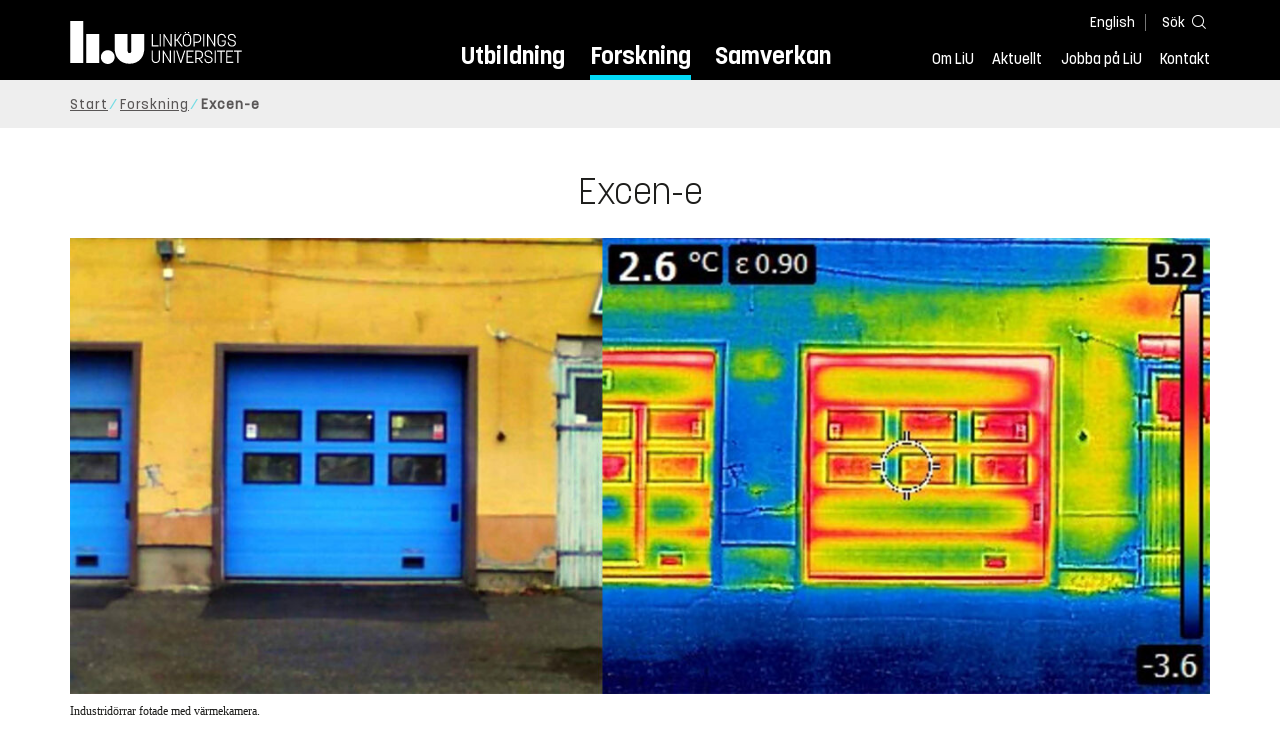

--- FILE ---
content_type: text/html; charset=utf-8
request_url: https://liu.se/forskning/excen-e
body_size: 11309
content:

<!DOCTYPE HTML>
<html lang="sv-SE">
<head data-itemurl="https://liu.se/forskning/excen-e" >
    
    <meta charset="utf-8">
    <meta http-equiv="X-UA-Compatible" content="IE=edge">
    <meta name="viewport" content="width=device-width, initial-scale=1">
    <link rel="icon" href="/favicon.ico">

    <link rel="stylesheet" type="text/css" href="/dist/global/styles/style.min.css?v=20251216145037">
    <link rel="stylesheet" type="text/css" href="/dist/global/styles/cookieconsent-v3.0.0-min.css">
    <link rel="stylesheet" href="https://mfstatic.com/css/mediaflowplayer.min.css" />
    <link rel="preload" href="/dist/global/images/ajax-loader.gif" as="image">
    <link rel="preload" href="/dist/global/fonts/fontawesome/fa-solid-900.woff2?v=6.1.2" as="font" type="font/woff" crossOrigin="anonymous" />
    <link rel="preload" href="/dist/global/fonts/fontawesome/fa-brands-400.woff2?v=6.1.2" as="font" type="font/woff" crossOrigin="anonymous" />
    <link rel="preload" href="/dist/global/fonts/korolevliu/korolevliu_light-webfont.woff2" as="font" type="font/woff2" crossOrigin="anonymous" />
    <link rel="preload" href="/dist/global/fonts/korolevliu/korolevliu_bold-webfont.woff2" as="font" type="font/woff2" crossOrigin="anonymous" />
    <link rel="preload" href="/dist/global/fonts/black-tie/regular/blacktie-regular-webfont.woff2?v=1.0.0" as="font" type="font/woff2" crossOrigin="anonymous" />
    <link rel="preload" href="/dist/global/fonts/korolevliu/korolevliu_medium-webfont.woff2" as="font" type="font/woff2" crossOrigin="anonymous" />
    <link rel="canonical" href="https://liu.se/forskning/excen-e" />
    <script src="https://mfstatic.com/js/mediaflowplayer.min.js" crossorigin="anonymous"></script>

            <meta property="og:url" content="https://liu.se/forskning/excen-e" />
        <meta property="og:type" content="article" />
        <meta property="og:title" content="Excen-e" />
        <meta property="og:description" content="Sverige har &#229;tagit sig att minska utsl&#228;ppen av v&#228;xthusgaser och &#246;ka andelen f&#246;rnybar energi. Projektet syftar till att hj&#228;lpa svenska industrif&#246;retag att fatta b&#228;ttre beslut kring energieffektivisering." />
        <meta property="og:image" content="https://liu.se/dfsmedia/dd35e243dfb7406993c1815aaf88a675/47061-50065/iei-excene-forskningsprojekt?as=1&amp;w=640&amp;h=360&amp;cr=1&amp;crw=640&amp;crh=360&amp;bc=%23ffffff" />
        <title>Excen-e - Link&#246;pings universitet</title>
        <meta name="description" content="Sverige har &#229;tagit sig att minska utsl&#228;ppen av v&#228;xthusgaser och &#246;ka andelen f&#246;rnybar energi. Projektet syftar till att hj&#228;lpa svenska industrif&#246;retag att fatta b&#228;ttre beslut kring energieffektivisering." />
        <meta name="robots" content="follow, index" />
            <link rel="alternate" href="https://liu.se/forskning/excen-e" hreflang="sv-SE" />


    <link rel="preload" href="/dist/global/images/logo-main.svg" as="image">

<!-- Our used-to-be-inline-script -->
<script src="https://liu.se/mall20/script/site-liu.js" type="text/plain" data-category="analytics" async></script>
<!-- plausible -->
<script src="https://webstatistics.liu.se/js/script.js" type="text/plain" data-category="analytics" defer data-domain="liu.se"></script>

<!-- RSS US#36359 -->
<link rel="alternate" href="https://liu.se/rss/liu-jobs-sv.rss" type="application/rss+xml" title="Lediga jobb" />
<link rel="alternate" href="https://liu.se/rss/liu-jobs-en.rss" type="application/rss+xml" title="Vacancies" />
    <noscript><link rel="stylesheet" type="text/css" href="/dist/global/styles/noscript.min.css?v=20251216145037"></noscript>
</head>
<body class="researchactivity ">




<header class="site-header
        
        "
        data-component="header">
    <button id="skip-link" class="primary skip-link">Till inneh&#229;llet</button>

    <div class="site-header__global js-site-header">
        
        <div class="site-header-outer">
            <div class="site-header__top-nav-section">
                <!--Search-->
                <div class="language-and-search">
                    <div class="language-chooser">
                                 <ul>
             <li class="nav__item" lang="en">
                 <a class="nav__link language-name" href="https://liu.se/en">
                     English
                 </a>
             </li>
         </ul>

                    </div>
                    <button class="button site-header__toggle-button search-symbol open-search-field" tabindex="0"
                            aria-expanded="false" aria-hidden="false" aria-controls="top-area-searchfield"
                            aria-label="S&#246;k">
                        <span class="search-label">S&#246;k</span>
                    </button>
                </div>
                
    <div class="search--header" data-component="search-suggestions" aria-hidden="true">
        <div class="search-content">
            <form class="search-form"
                  role="search" method="get"
                  action="/sok"
                  data-searchurl="/sok"
                  data-completer="/api/search/SearchSuggestions"
                  data-service="/api/search/SearchSuggestions">
                <label class="search__label" for="top-area-searchfield">S&#246;k p&#229; liu.se</label>
                <input class="search__input search-suggestion-input" id="top-area-searchfield" name="q" type="text"
                       placeholder="S&#246;k p&#229; liu.se" autocomplete="off" data-suggestion=".search--header" />

                <button class="search__c2a--submit" type="submit" value="S&#246;k" aria-label="S&#246;k"></button>
            </form>
            <button class="close-searchfield hide-when-no-javascript" aria-label="St&#228;ng s&#246;kruta"></button>
        </div>
        <div class="search--header--suggestions search-suggestion" aria-live="polite"></div>
    </div>

                <button class="hide-when-no-javascript hamburger js-toggle-sidepanel" id="header-button-menu"
                        aria-expanded="false" aria-controls="site-side-panel" tabindex="0"
                        aria-label="Meny">
                    <span class="line"></span>
                    <span class="line"></span>
                    <span class="line"></span>
                    <span class="hidden-label">Meny</span>
                </button>
                
        <!--PrimaryNavigationMenu -->
        <nav class="nav nav--main" aria-label="Huvudmeny">
            <ul>
                    <li class="nav__item">
                        <a class="nav__link " href="https://liu.se/utbildning">Utbildning</a>
                        <span class="expander"></span>
                    </li>
                    <li class="nav__item">
                        <a class="nav__link subitem" href="https://liu.se/forskning">Forskning</a>
                        <span class="expander"></span>
                    </li>
                    <li class="nav__item">
                        <a class="nav__link " href="https://liu.se/samverkan">Samverkan</a>
                        <span class="expander"></span>
                    </li>
            </ul>
        </nav>

                <a href="https://liu.se/" class="logo--top" title="Hem">
                    <span class="sr-only">Hem</span>
                </a>
                        <!--PrimaryServiceMenu -->
        <nav class="nav nav--extra" aria-label="Verktygsmeny">
            <ul>
                <li class="nav__item">
                    <a class="nav__link  " href="https://liu.se/om-liu">Om LiU</a>
                    <span class="expander"></span>
                </li>
                <li class="nav__item">
                    <a class="nav__link  " href="https://liu.se/nyheter">Aktuellt</a>
                    <span class="expander"></span>
                </li>
                <li class="nav__item">
                    <a class="nav__link  " href="https://liu.se/jobba-pa-liu">Jobba p&#229; LiU</a>
                    <span class="expander"></span>
                </li>
                <li class="nav__item">
                    <a class="nav__link  " href="https://liu.se/kontakta-liu">Kontakt</a>
                    <span class="expander"></span>
                </li>
            </ul>
        </nav>


            </div>
            <!-- Secondary -->
            
                <aside class="aside-header js-aside-header" id="site-side-panel"
           tabindex="-1" aria-hidden="true">
        <nav aria-label="Sidomeny">
                <ul class="nav-list nav-list language-chooser">
                    <li>
                        <a href="https://liu.se/en" class="nav__item__divided">
                            <div class="text">English</div>
                            <div class="button nav__link bt-long-arrow-right"></div>
                        </a>
                    </li>
                </ul>
                            <ul class="nav-list nav-list--big nav-list--accordion">
                        <li class="  " aria-expanded="false" data-component="accordion">
                            <div class="nav__item__divided ">
                                    <a class="" href="https://liu.se/utbildning">Utbildning</a>
                                                                    <button class="nav__link--col-trigger nav__link hide-when-no-javascript
                                            js-accordion-head "
                                            aria-expanded="false"
                                            aria-controls="baf21a0f-4ceb-4cdd-a7a6-8a7cc74179ff"
                                            aria-label="&#214;ppna"></button>
                            </div>
                                <ul id="baf21a0f-4ceb-4cdd-a7a6-8a7cc74179ff" class="nav-list nav-list--small toggle-content"
                                    aria-hidden="true">
                                        <li>
                                                <a class="" href="https://liu.se/utbildning/anmalan-och-antagning">Anm&#228;lan</a>
                                                                                    </li>
                                        <li>
                                                <a class="" href="https://liu.se/utbildning/antagen">Antagen</a>
                                                                                    </li>
                                        <li>
                                                <a class="" href="https://liu.se/utbildning/studera-pa-universitet">Studera p&#229; universitet</a>
                                                                                    </li>
                                        <li>
                                                <a class="" href="https://liu.se/utbildning/livet-som-student">Livet som student</a>
                                                                                    </li>
                                        <li>
                                                <a class="" href="https://liu.se/utbildning/karriar">Livet efter studierna</a>
                                                                                    </li>
                                        <li>
                                                <a class="" href="https://liu.se/utbildning/kompetensutveckling">Kompetensutveckling</a>
                                                                                    </li>
                                        <li>
                                                <a class="" href="https://liu.se/utbildning/kontakt">M&#246;t oss</a>
                                                                                    </li>
                                </ul>
                        </li>
                        <li class="  " aria-expanded="false" data-component="accordion">
                            <div class="nav__item__divided ">
                                    <a class="subitem" href="https://liu.se/forskning">Forskning</a>
                                                                    <button class="nav__link--col-trigger nav__link hide-when-no-javascript
                                            js-accordion-head ev-click-toggled"
                                            aria-expanded="true"
                                            aria-controls="37ba5284-97e5-47bc-8c37-4834b4850e4c"
                                            aria-label="&#214;ppna"></button>
                            </div>
                                <ul id="37ba5284-97e5-47bc-8c37-4834b4850e4c" class="nav-list nav-list--small toggle-content"
                                    aria-hidden="false">
                                        <li>
                                                <a class="" href="https://liu.se/forskning/forskarutbildning">Forskarutbildning</a>
                                                                                    </li>
                                        <li>
                                                <a class="" href="https://liu.se/forskning/disputationer">Disputationer</a>
                                                                                    </li>
                                        <li>
                                                <a class="" href="https://liu.se/forskning/forutsattningar-for-forskning">F&#246;ruts&#228;ttningar f&#246;r forskning</a>
                                                                                    </li>
                                        <li>
                                                <a class="" href="https://liu.se/forskning/publikationer">Publikationer</a>
                                                                                    </li>
                                        <li>
                                                <a class="" href="https://liu.se/forskning/kontakt">Kontakt</a>
                                                                                    </li>
                                </ul>
                        </li>
                        <li class="  " aria-expanded="false" data-component="accordion">
                            <div class="nav__item__divided ">
                                    <a class="" href="https://liu.se/samverkan">Samverkan</a>
                                                                    <button class="nav__link--col-trigger nav__link hide-when-no-javascript
                                            js-accordion-head "
                                            aria-expanded="false"
                                            aria-controls="8d0e003b-353f-437b-87ed-f05c43846db9"
                                            aria-label="&#214;ppna"></button>
                            </div>
                                <ul id="8d0e003b-353f-437b-87ed-f05c43846db9" class="nav-list nav-list--small toggle-content"
                                    aria-hidden="true">
                                        <li>
                                                <a class="" href="https://liu.se/samverkan/foretag-och-organisation">F&#246;retag och organisation</a>
                                                                                    </li>
                                        <li>
                                                <a class="" href="https://liu.se/samverkan/skolsamverkan">Skolsamverkan</a>
                                                                                    </li>
                                        <li>
                                                <a class="" href="https://liu.se/samverkan/eciu">ECIU N&#228;tverk</a>
                                                                                    </li>
                                        <li>
                                                <a class="" href="https://liu.se/samverkan/alumni">Alumni</a>
                                                                                    </li>
                                        <li>
                                                <a class="" href="https://liu.se/samverkan/stod-liu">St&#246;d LiU</a>
                                                                                    </li>
                                </ul>
                        </li>
                        <li class="  " aria-expanded="false" data-component="accordion">
                            <div class="nav__item__divided ">
                                    <a class="" href="https://liu.se/om-liu">Om LiU</a>
                                                                    <button class="nav__link--col-trigger nav__link hide-when-no-javascript
                                            js-accordion-head "
                                            aria-expanded="false"
                                            aria-controls="49043c1d-5a1f-4f1f-a31f-f3cdbcaca46a"
                                            aria-label="&#214;ppna"></button>
                            </div>
                                <ul id="49043c1d-5a1f-4f1f-a31f-f3cdbcaca46a" class="nav-list nav-list--small toggle-content"
                                    aria-hidden="true">
                                        <li>
                                                <a class="" href="https://liu.se/om-liu/organisation">Organisation</a>
                                                                                    </li>
                                        <li>
                                                <a class="" href="https://liu.se/om-liu/vision-och-strategi">Vision och strategi</a>
                                                                                    </li>
                                        <li>
                                                <a class="" href="https://liu.se/om-liu/berattelser-fran-liu">Ber&#228;ttelser fr&#229;n LiU</a>
                                                                                    </li>
                                        <li>
                                                <a class="" href="https://liu.se/om-liu/miljo-och-hallbarhet">Milj&#246; och h&#229;llbarhet</a>
                                                                                    </li>
                                        <li>
                                                <a class="" href="https://liu.se/om-liu/campusutveckling">Campusutveckling</a>
                                                                                    </li>
                                        <li>
                                                <a class="" href="https://liu.se/om-liu/kvalitet">Kvalitetss&#228;kringsarbete</a>
                                                                                    </li>
                                </ul>
                        </li>
                        <li class="  " aria-expanded="false" data-component="accordion">
                            <div class="nav__item__divided ">
                                    <a class="" href="https://liu.se/nyheter">Aktuellt</a>
                                                                    <button class="nav__link--col-trigger nav__link hide-when-no-javascript
                                            js-accordion-head "
                                            aria-expanded="false"
                                            aria-controls="dbfa79b6-ff8d-4750-b5fa-ecea69fc9aec"
                                            aria-label="&#214;ppna"></button>
                            </div>
                                <ul id="dbfa79b6-ff8d-4750-b5fa-ecea69fc9aec" class="nav-list nav-list--small toggle-content"
                                    aria-hidden="true">
                                        <li>
                                                <a class="" href="https://liu.se/nyheter/kalender">Kalender</a>
                                                                                    </li>
                                        <li>
                                                <a class="" href="https://liu.se/nyheter/nyhetsarkiv">Nyhetsarkiv</a>
                                                                                    </li>
                                        <li>
                                                <a class="" href="https://liu.se/nyheter/presskontakter">Presskontakter</a>
                                                                                    </li>
                                </ul>
                        </li>
                        <li class="  " aria-expanded="false" data-component="accordion">
                            <div class="nav__item__divided ">
                                    <a class="" href="https://liu.se/jobba-pa-liu">Jobba p&#229; LiU</a>
                                                                    <button class="nav__link--col-trigger nav__link hide-when-no-javascript
                                            js-accordion-head "
                                            aria-expanded="false"
                                            aria-controls="147e7e62-f400-4a6e-9479-40902768caa8"
                                            aria-label="&#214;ppna"></button>
                            </div>
                                <ul id="147e7e62-f400-4a6e-9479-40902768caa8" class="nav-list nav-list--small toggle-content"
                                    aria-hidden="true">
                                        <li>
                                                <a class="" href="https://liu.se/jobba-pa-liu/lediga-jobb">Lediga jobb</a>
                                                                                    </li>
                                        <li>
                                                <a class="" href="https://liu.se/jobba-pa-liu/hjalp-for-sokande">Hj&#228;lp f&#246;r s&#246;kande</a>
                                                                                    </li>
                                        <li>
                                                <a class="" href="https://liu.se/jobba-pa-liu/formaner">F&#246;rm&#229;ner</a>
                                                                                    </li>
                                        <li>
                                                <a class="" href="https://liu.se/jobba-pa-liu/lar-kanna-oss">L&#228;r k&#228;nna oss</a>
                                                                                    </li>
                                        <li>
                                                <a class="" href="https://liu.se/jobba-pa-liu/nyligen-anstalld">Nyligen anst&#228;lld</a>
                                                                                    </li>
                                        <li>
                                                <a class="" href="https://liu.se/jobba-pa-liu/kontakt">Kontakt</a>
                                                                                    </li>
                                </ul>
                        </li>
                        <li class="  " aria-expanded="false" data-component="accordion">
                            <div class="nav__item__divided ">
                                    <a class="" href="https://liu.se/kontakta-liu">Kontakt</a>
                                                                    <button class="nav__link--col-trigger nav__link hide-when-no-javascript
                                            js-accordion-head "
                                            aria-expanded="false"
                                            aria-controls="d1388b4d-cb33-4bf3-a881-0a3079893270"
                                            aria-label="&#214;ppna"></button>
                            </div>
                                <ul id="d1388b4d-cb33-4bf3-a881-0a3079893270" class="nav-list nav-list--small toggle-content"
                                    aria-hidden="true">
                                        <li>
                                                <a class="" href="https://liu.se/kontakta-liu/uppgifter-om-liu">Uppgifter om LiU</a>
                                                                                    </li>
                                        <li>
                                                <a class="" href="https://liu.se/kontakta-liu/kris-och-sakerhet">Kris och s&#228;kerhet</a>
                                                                                    </li>
                                        <li>
                                                <a class="" href="https://liu.se/kontakta-liu/visselblasning">Visselbl&#229;sarrutin</a>
                                                                                    </li>
                                </ul>
                        </li>
                    <li class="bottom-close-button js-toggle-sidepanel">
                        <div class="nav__item__divided">
                            <span>
                                St&#228;ng menyn
                            </span>
                        </div>
                    </li>
                </ul>
        </nav>
    </aside>

        </div>
    </div>
</header>



    <nav class="breadcrumb-navigation" aria-label="Br&#246;dsmulerad">
        <div class="breadcrumb-navigation-content">
            <ul>

                    <li class="breadcrumb-item   ">
                                <a class="breadcrumb-link" href="https://liu.se/">Start</a>
                    </li>
                    <li class="breadcrumb-item  compressedBreadcrumb parent">
                                <a class="breadcrumb-link" href="https://liu.se/forskning">Forskning</a>
                    </li>
                    <li class="breadcrumb-item breadcrumb-item-active  ">
                                <span class="breadcrumb-item">Excen-e</span>
                    </li>
            </ul>
        </div>
    </nav>

<main class="site-block ">
    
<h1 class="title">
    Excen-e
</h1>

<div class="main-container">
    <div class="figure-container">


    <figure class="media-container" data-media-type="image"
            data-format-options="ResearchActivity" data-image-data="" id="media-container-0616898e-1665-42a7-a800-8c57d06e1ecb">
        <div class="picture-and-photographer">
            <div class="mf-player" id="mplayer_7645538eb44142dca01b581aeeae6e6f"></div>
            
            <picture>
                
                    <source type="image/webp" srcset="/dfsmedia/dd35e243dfb7406993c1815aaf88a675/47061-50065/iei-excene-forskningsprojekt">
<img src="/dfsmedia/dd35e243dfb7406993c1815aaf88a675/47061-50065/iei-excene-forskningsprojekt" class="" alt="Industridörrar fotade med värmekamera">            </picture>

        </div>

            <figcaption>
                <span class="image-text">
Industrid&#246;rrar fotade med v&#228;rmekamera.
                    </span>
            </figcaption>
    </figure>


</div>
    <div class="secondary-navigation">
            <section class="anchor-links">
        
        <nav class="nav nav--anchor-links" aria-label="Ankarl&#228;nkar">
            <ul>
                        <li class="nav__item"><a class="nav__link nav__link__r-95a4ae8e4201434abb4d3e6dad071fd9" href="#h-publikationer">Publikationer</a></li>
                        <li class="nav__item"><a class="nav__link nav__link__r-182074165c574c749d28a272bc7591e3" href="#h-finansiarer">Finansi&#228;rer</a></li>
                        <li class="nav__item"><a class="nav__link nav__link__r-f2d0f39cdc2b422c9439a003742d6619" href="#h-kontakt">Kontakt</a></li>
            </ul>
        </nav>

    </section>

    </div>
    <div class="liucolumns col6633">
        <section class="introduction-text liucol66">
            <p class="ingress">F&#246;rb&#228;ttrad industriell energieffektivitet i &#246;stg&#246;tska f&#246;retag/Excen-e &#228;r ett projekt som har bedrivits vid avdelningen f&#246;r Energisystem vid Link&#246;pings universitet under 2018–2021 med finansiering fr&#229;n europeiska regionalfonden.</p>



            <div class="text-content " data-component="textfade">
                <div class="fade-out-content" >
                    <h2>Resultat</h2>
<p><span style="color: black;">Projektresultaten visar ut&ouml;ver energibesparing hos deltagande f&ouml;retag identifierades m&aring;nga olika merv&auml;rden i samband med genomf&ouml;rda energieffektiviserings&aring;tg&auml;rder. Flera av dessa merv&auml;rden kunde ocks&aring; v&auml;rderas i monet&auml;ra termer med det inom projektet utvecklade verktyget. Exempel p&aring; identifierade och v&auml;rderade merv&auml;rden: minskade kostnader f&ouml;r drift och underh&aring;ll, minskade utsl&auml;pp av CO2, &ouml;kad tillf&ouml;rlitlighet i produktionen/f&auml;rre stopp, &ouml;kad s&auml;kerhet, behagligare temperatur/&ouml;kad komfort, minskad bullerniv&aring;, f&ouml;rb&auml;ttrad produktkvalitet och f&ouml;rb&auml;ttrat ljus/ljuskvalitet.</span></p>
<h2>Syfte och m&aring;l</h2>
<p>Via samverkan mellan akademi, offentlig sektor och n&auml;ringsliv, har syftet med projektet varit att bidra till en mer koldioxidsn&aring;l och energieffektiv industriell produktion genom kunskapsspridning om merv&auml;rden av energieffektivisering och h&aring;llbarhetsaspekter, samt att utveckla och anv&auml;nda ett beslutsst&ouml;dsverktyg kring merv&auml;rden vid energirelaterade investeringsbed&ouml;mningar. Projektet har byggt p&aring; kunskaps- och erfarenhetsutbyte mellan projektmedarbetande forskare och ett n&auml;tverk av &aring;tta regionala tillverkningsf&ouml;retag inom vilket projektet har introducerat merv&auml;rdeskonceptet och involverat deltagande f&ouml;retag i arbetet med att ta fram verktyget.</p>
<h2>Bakgrund</h2>
<p>Svensk industri b&ouml;r strategiskt arbeta f&ouml;r &ouml;kad energi- och resurseffektivitet p&aring; en global marknad med knappare resurser. Arbetet &auml;r av stor vikt f&ouml;r att svensk industri ska vara l&aring;ngsiktigt konkurrenskraftig. </p>
<p>F&ouml;r att kunna uppn&aring; en &ouml;kad effektivitet, spelar kalkyler och beslutsunderlag en stor roll. R&auml;ttvisande underlag &auml;r en f&ouml;ruts&auml;ttning f&ouml;r att f&ouml;retag ska kunna fatta framg&aring;ngsrika beslut kring energirelaterade investeringar. </p>
<p>Kunskapen kring hur beslutsunderlagen f&ouml;r energiinvesteringar ser ut, &auml;r dessv&auml;rre bristf&auml;llig &ndash; b&aring;de lokalt i &Ouml;sterg&ouml;tland och i hela landet. De studier som finns, pekar p&aring; att s&aring;dana investeringar inte alltid hanteras p&aring; ett strategiskt s&auml;tt av industrif&ouml;retag.</p>
                </div>
            </div>
        </section>
        <aside class="aside-container liucol33">
            <div>
            </div>
        </aside>
    </div>

</div>
<div class="blocks">
            <section class="block anchor-target
                 is-collapsible has-background"
                 id="r-95a4ae8e4201434abb4d3e6dad071fd9" style="background-color: #ccf1fa;" data-component="modules"
                 data-show-content="Visa inneh&#229;ll"
                 data-hide-content="D&#246;lj inneh&#229;ll"
                 >
                <h2 id="h-publikationer" class="block__title js-toggle-title">
                    <span class="title">
                        Publikationer 
                    </span>
                    <i class="bt bt-plus" role="img" aria-label="Visa inneh&#229;ll"></i>
                </h2>
            <div class="block__content">
                        <section class="rich-text one-column">
                                        <div class="text-content"><h3>2018</h3>
<p>Therese Nehler, Ricardo Parra, Patrik Thollander<br />
<strong>Implementation of energy efficiency measures in compressed air systems: barriers, drivers and non-energy benefits</strong><br />
Ing&aring;r i Energy Efficiency<br />
<a href="http://urn.kb.se/resolve?urn=urn:nbn:se:liu:diva-148368" class="external">Till publikationen</a> <br />
<br />
Therese Nehler<br />
<strong>Linking energy efficiency measures in industrial compressed air systems with non-energy benefits - A review</strong><br />
Ing&aring;r i Renewable &amp; sustainable energy reviews<br />
<a href="http://urn.kb.se/resolve?urn=urn:nbn:se:liu:diva-147901" class="external">Till publikationen</a> <br />
<br />
Therese Nehler, Patrik Thollander, Liselott Fredriksson, Sara Friberg, Tove Nordberg <br />
<strong>Non-energy benefits of Swedish energy efficiency policy instruments &ndash; a three-levelled perspective</strong><br />
Konferensbidrag<br />
<a href="https://www.eceee.org/library/conference_proceedings/eceee_Industrial_Summer_Study/2018/1-policies-and-programmes-to-drive-transformation/non-energy-benefits-of-swedish-energy-efficiency-policy-instruments-a-three-levelled-perspective/" class="external">Till publikationen</a> </p>
<h3>2016</h3>
<p>Svetlana Paramonova<br />
<strong>Re-viewing industrial energy-efficiency improvement using a widened system boundary</strong><br />
Doktorsavhandling<br />
<a href="http://urn.kb.se/resolve?urn=urn:nbn:se:liu:diva-132777" class="external">Till publikationen</a> </p>
<p>Therese Nehler<br />
<strong>The Non-Energy Benefits of Industrial Energy Efficiency: Investments and Measures</strong><br />
Licentiatavhandling<br />
<a href="http://urn.kb.se/resolve?urn=urn:nbn:se:liu:diva-131831" class="external">Till publikationen</a> </p>
<p>Therese Nehler, Josefine Rasmussen<br />
<strong>How do firms consider non-energy benefits? Empirical findings on energy-efficiency investments in Swedish industry</strong><br />
Ing&aring;r i Journal of Cleaner Production<br />
<a href="http://urn.kb.se/resolve?urn=urn:nbn:se:liu:diva-126262" class="external">Till publikationen</a> </p>
<h3>2014</h3>
<div>Therese Nehler, Patrik Thollander, Maja Dahlgren, Mikael Ottosson<br />
<strong>Including non-energy benefits in investment calculations in industry - empirical findings from Sweden</strong><br />
Konferensbidrag<br />
<a href="http://urn.kb.se/resolve?urn=urn:nbn:se:liu:diva-110580" class="external">Till publikationen</a> <br />

</div></div>
        </section>

            </div>
        </section>
        <!-- Empty block: Vill du delta i studien? -->
        <section class="block anchor-target
                 is-collapsible"
                 id="r-182074165c574c749d28a272bc7591e3" data-component="modules"
                 data-show-content="Visa inneh&#229;ll"
                 data-hide-content="D&#246;lj inneh&#229;ll"
                 >
                <h2 id="h-finansiarer" class="block__title js-toggle-title">
                    <span class="title">
                        Finansi&#228;rer 
                    </span>
                    <i class="bt bt-plus" role="img" aria-label="Visa inneh&#229;ll"></i>
                </h2>
            <div class="block__content">
                                <section class="mod-teaser teaser-small-container clearfix" data-component="teaser-container">


                    <div class="liucolumns flex-wrap ">
                        

    <section class="js-teaser dynamic_teaser mod-teaser mod-teaser--small
             ">
        <a style="" class="teaser__content box--white" href="http://ec.europa.eu/regional_policy/sv/funding/erdf/" target="_self">


    <figure class="media-container" data-media-type="image"
            data-format-options="Teaser" data-image-data="" id="media-container-1753f477-1519-4023-ad47-94b173ccc56d">
        <div class="picture-and-photographer">
            <div class="mf-player" id="mplayer_2ed7a96dfb0941c0a11c30bcc3654678"></div>
            
            <picture>
                
                    <source type="image/webp" srcset="/dfsmedia/dd35e243dfb7406993c1815aaf88a675/68213-50065/logo-europeiska-regionala-utvecklingsfonden">
<img src="/dfsmedia/dd35e243dfb7406993c1815aaf88a675/68213-50065/logo-europeiska-regionala-utvecklingsfonden" class="teaser__image" alt="Logotype av Europeiska Regionala Utvecklingsfonden.">            </picture>

        </div>

    </figure>

            <div class="teaser__text">


                <h3 class="pseudo-h3 teaser__title">
                Europeiska regionala utvecklingsfonden
                </h3>
                    <p>Europeiska regionala utvecklingsfonden har som m&#229;l att st&#228;rka ekonomisk och social sammanh&#229;llning i den Europeiska unionen genom att korrigera bristande balans mellan dess regioner.</p>

                    <hr />
                    <footer>
                        <span class="to link--goto link__text">G&#229; till webbplats</span>
                        <i class="bt bt-long-arrow-right"></i>
                    </footer>
            </div>

        </a>
    </section>


    <section class="js-teaser dynamic_teaser mod-teaser mod-teaser--small
             ">
        <a style="" class="teaser__content box--white" href="http://www.naturvardsverket.se/" target="_self">


    <figure class="media-container" data-media-type="image"
            data-format-options="Teaser" data-image-data="" id="media-container-83643589-c48e-451b-893c-3887415b14cc">
        <div class="picture-and-photographer">
            <div class="mf-player" id="mplayer_1e43e91636db41438f9547845ea2c5cc"></div>
            
            <picture>
                
                    <source type="image/webp" srcset="/dfsmedia/dd35e243dfb7406993c1815aaf88a675/121829-50065/naturvardsverket">
<img src="/dfsmedia/dd35e243dfb7406993c1815aaf88a675/121829-50065/naturvardsverket" class="teaser__image" alt="Naturvårdsverkets logotyp">            </picture>

        </div>

    </figure>

            <div class="teaser__text">


                <h3 class="pseudo-h3 teaser__title">
                Naturv&#229;rdsverket
                </h3>
                    <p>Naturv&#229;rdsverket &#228;r en statlig myndighet f&#246;r milj&#246;fr&#229;gor. De arbetar p&#229; uppdrag av den svenska regeringen med milj&#246;fr&#229;gor inom Sverige, inom EU och internationellt.</p>

                    <hr />
                    <footer>
                        <span class="to link--goto link__text">G&#229; till webbplats</span>
                        <i class="bt bt-long-arrow-right"></i>
                    </footer>
            </div>

        </a>
    </section>

                    </div>

                </section>

            </div>
        </section>
        <section class="block anchor-target
                 is-collapsible has-background"
                 id="r-f2d0f39cdc2b422c9439a003742d6619" style="background-color: #ccf5f0;" data-component="modules"
                 data-show-content="Visa inneh&#229;ll"
                 data-hide-content="D&#246;lj inneh&#229;ll"
                 >
                <h2 id="h-kontakt" class="block__title js-toggle-title">
                    <span class="title">
                        Kontakt 
                    </span>
                    <i class="bt bt-plus" role="img" aria-label="Visa inneh&#229;ll"></i>
                </h2>
            <div class="block__content">
                
                <section class="mod-contacts-container clearfix" data-component="showmore-container">
                    <div class="liucolumns flex-wrap
                 
                 
                 
                 hide-email
                 hide-phone
                 ">
                        

    <section class="contact-card contact-card--contact employee-card">
        <div class="box contact-card__box">
            <a href="https://liu.se/medarbetare/patth52">
<img src="/-/media/employeeimages/52/employee_image_patth52.jpeg?as=1&w=300&h=300&cr=1&crw=300&crh=300&bc=%23ffffff&hash=9FFB3C95FA3A9B50E06F2DA25C4C421E" class="contact-card__image img-responsive" alt="Fotografi av Patrik Thollander">                <header class="contact-card__header">

                    <h3 class="pseudo-h3 contact-card__title">
                    Patrik Thollander
                    </h3>
                        <p class="contact-card__profession">Professor, Avdelningschef</p>
                </header>
            </a>
            <div class="contact-card__main">
                    <ul class="contact-card__list ui-list">
                                <li class="contact-card__list-item ui-list__item first-level has-icon-home ">
                                    <a class="contact-card__link" itemprop="memberOf" href="https://liu.se/organisation/liu/iei">
                                        Institutionen f&#246;r ekonomisk och industriell utveckling (IEI)
                                    </a>
                                </li>
                                    <li class="contact-card__list-item ui-list__item second-level has-no-icon ">
                                        <a class="contact-card__link" itemprop="memberOf" href="https://liu.se/organisation/liu/iei/ensys">
                                            Energisystem (ENSYS)
                                        </a>
                                    </li>

                            <li class="contact-card__list-item ui-list__item has-icon-mail">
                                <a class="contact-card__link" href="mailto:patrik.thollander@liu.se">patrik.thollander@<wbr>liu.se</a>
                            </li>
                                                    <li class="contact-card__list-item ui-list__item has-icon-phone">
                                <a class="contact-card__link" href="tel:+4613285745">013-28 57 45</a>
                            </li>
                    </ul>

                    <a class="link link--goto" href="https://liu.se/medarbetare/patth52" aria-label="Patrik Thollander">
                        <i class="bt presentationlink-icon"></i>
                    </a>
            </div>
        </div>
    </section>


    <section class="contact-card contact-card--contact employee-card">
        <div class="box contact-card__box">
            <a href="https://liu.se/medarbetare/simjo97">
<img src="/-/media/employeeimages/97/employee_image_simjo97.jpeg?as=1&w=300&h=300&cr=1&crw=300&crh=300&bc=%23ffffff&hash=B3AC1DB521813031B858C718B058E9E4" class="contact-card__image img-responsive" alt="Fotografi av Simon Johnsson">                <header class="contact-card__header">

                    <h3 class="pseudo-h3 contact-card__title">
                    Simon Johnsson
                    </h3>
                        <p class="contact-card__profession">Forskningsingenj&#246;r</p>
                </header>
            </a>
            <div class="contact-card__main">
                    <ul class="contact-card__list ui-list">
                                <li class="contact-card__list-item ui-list__item first-level has-icon-home ">
                                    <a class="contact-card__link" itemprop="memberOf" href="https://liu.se/organisation/liu/iei">
                                        Institutionen f&#246;r ekonomisk och industriell utveckling (IEI)
                                    </a>
                                </li>
                                    <li class="contact-card__list-item ui-list__item second-level has-no-icon ">
                                        <a class="contact-card__link" itemprop="memberOf" href="https://liu.se/organisation/liu/iei/ensys">
                                            Energisystem (ENSYS)
                                        </a>
                                    </li>

                            <li class="contact-card__list-item ui-list__item has-icon-mail">
                                <a class="contact-card__link" href="mailto:simon.johnsson@liu.se">simon.johnsson@<wbr>liu.se</a>
                            </li>
                                                    <li class="contact-card__list-item ui-list__item has-icon-phone">
                                <a class="contact-card__link" href="tel:+4613281737">013-28 17 37</a>
                            </li>
                    </ul>

                    <a class="link link--goto" href="https://liu.se/medarbetare/simjo97" aria-label="Simon Johnsson">
                        <i class="bt presentationlink-icon"></i>
                    </a>
            </div>
        </div>
    </section>


    <section class="contact-card contact-card--contact employee-card">
        <div class="box contact-card__box">
            <a href="https://liu.se/medarbetare/elifo87">
<img src="/-/media/employeeimages/87/employee_image_elifo87.jpeg?as=1&w=300&h=300&cr=1&crw=300&crh=300&bc=%23ffffff&hash=4751BFAB3AD90CA23BEE408F9A8B2277" class="contact-card__image img-responsive" alt="Fotografi av Elisabeth Larsson">                <header class="contact-card__header">

                    <h3 class="pseudo-h3 contact-card__title">
                    Elisabeth Larsson
                    </h3>
                        <p class="contact-card__profession">Samordnare</p>
                </header>
            </a>
            <div class="contact-card__main">
                    <ul class="contact-card__list ui-list">
                                <li class="contact-card__list-item ui-list__item first-level has-icon-home ">
                                    <a class="contact-card__link" itemprop="memberOf" href="https://liu.se/organisation/liu/iei">
                                        Institutionen f&#246;r ekonomisk och industriell utveckling (IEI)
                                    </a>
                                </li>
                                    <li class="contact-card__list-item ui-list__item second-level has-no-icon ">
                                        <a class="contact-card__link" itemprop="memberOf" href="https://liu.se/organisation/liu/iei/vs">
                                            Verksamhetsst&#246;d (VS)
                                        </a>
                                    </li>

                            <li class="contact-card__list-item ui-list__item has-icon-mail">
                                <a class="contact-card__link" href="mailto:elisabeth.larsson@liu.se">elisabeth.larsson@<wbr>liu.se</a>
                            </li>
                                                    <li class="contact-card__list-item ui-list__item has-icon-phone">
                                <a class="contact-card__link" href="tel:+4613281550">013-28 15 50</a>
                            </li>
                    </ul>

                    <a class="link link--goto" href="https://liu.se/medarbetare/elifo87" aria-label="Elisabeth Larsson">
                        <i class="bt presentationlink-icon"></i>
                    </a>
            </div>
        </div>
    </section>

                    </div>
                </section>

            </div>
        </section>
        <!-- Empty block: N&#228;rliggande forskning -->
        <section class="block 
                 is-collapsible"
                 id="r-8405f3d11e87408587c08e1c3eba1c98" data-component="modules"
                 data-show-content="Visa inneh&#229;ll"
                 data-hide-content="D&#246;lj inneh&#229;ll"
                 >
                <h2 id="h-narliggande-verksamheter" class="block__title js-toggle-title">
                    <span class="title">
                        N&#228;rliggande verksamheter 
                    </span>
                    <i class="bt bt-plus" role="img" aria-label="Visa inneh&#229;ll"></i>
                </h2>
            <div class="block__content">
                                <section class="mod-teaser teaser-small-container clearfix" data-component="teaser-container">


                    <div class="liucolumns flex-wrap ">
                        

    <section class="js-teaser dynamic_teaser mod-teaser mod-teaser--small
             ">
        <a style="" class="teaser__content box--white" href="https://liu.se/organisation/liu/iei/ensys" target="_top">


    <figure class="media-container" data-media-type="image"
            data-format-options="Teaser" data-image-data="" id="media-container-78ed61a0-66f1-4791-a503-cf44a5140896">
        <div class="picture-and-photographer">
            <div class="mf-player" id="mplayer_c182c5a55ce247cfa99439c100fe7d50"></div>
            
            <picture>
                
                    <source type="image/webp" srcset="/dfsmedia/dd35e243dfb7406993c1815aaf88a675/98372-50065/ensys-avdelningssida">
<img src="/dfsmedia/dd35e243dfb7406993c1815aaf88a675/98372-50065/ensys-avdelningssida" class="teaser__image" alt="Solceller">            </picture>

        </div>

    </figure>

            <div class="teaser__text">


                <h3 class="pseudo-h3 teaser__title">
                Energisystem (ENSYS)
                </h3>
                    <p>Avdelningen f&#246;r energisystem analyserar energisystem som pr&#228;glas av systemt&#228;nkande, helhetssyn och l&#229;ngsiktighet, fr&#228;mjande av resurshush&#229;llning och minskad milj&#246;p&#229;verkan.</p>

            </div>

        </a>
    </section>


    <section class="js-teaser dynamic_teaser mod-teaser mod-teaser--small
             ">
        <a style="" class="teaser__content box--white" href="https://liu.se/organisation/liu/iei" target="_top">


    <figure class="media-container" data-media-type="image"
            data-format-options="Teaser" data-image-data="" id="media-container-17a637b8-2ced-4a21-9a72-339f8524be35">
        <div class="picture-and-photographer">
            <div class="mf-player" id="mplayer_66a7b32ff9034e8eb911310a026223e0"></div>
            
            <picture>
                
                    <source type="image/webp" srcset="/dfsmedia/dd35e243dfb7406993c1815aaf88a675/103116-50065/iei-huvudbild">
<img src="/dfsmedia/dd35e243dfb7406993c1815aaf88a675/103116-50065/iei-huvudbild" class="teaser__image" alt="Fågelsikt på Campus Valla.">            </picture>

        </div>

    </figure>

            <div class="teaser__text">


                <h3 class="pseudo-h3 teaser__title">
                Institutionen f&#246;r ekonomisk och industriell utveckling (IEI)
                </h3>
                    <p>IEI st&#228;rker och utvecklar framtidens industri, n&#228;ringsliv, och samh&#228;lle genom ledande forskning, utbildning och nya innovationer.</p>

            </div>

        </a>
    </section>


    <section class="js-teaser dynamic_teaser mod-teaser mod-teaser--small
             ">
        <a style="" class="teaser__content box--white" href="https://liu.se/om-liu" target="_top">


    <figure class="media-container" data-media-type="image"
            data-format-options="Teaser" data-image-data="" id="media-container-dde34a2b-8925-46e1-b612-18ae15618e82">
        <div class="picture-and-photographer">
            <div class="mf-player" id="mplayer_b959df3766d343c9b1653977cff7d48e"></div>
            
            <picture>
                
                    <source type="image/webp" srcset="/dfsmedia/dd35e243dfb7406993c1815aaf88a675/29826-50065/studenthuset-2019-liu-25">
<img src="/dfsmedia/dd35e243dfb7406993c1815aaf88a675/29826-50065/studenthuset-2019-liu-25" class="teaser__image" alt="Studenthuset på Campus Valla i Linköping">            </picture>

        </div>

    </figure>

            <div class="teaser__text">


                <h3 class="pseudo-h3 teaser__title">
                Om Link&#246;pings universitet
                </h3>
                    <p>LiU erbjuder innovativa utbildningar och gr&#228;ns&#246;verskridande forskning. Studenterna &#228;r bland de mest eftertraktade p&#229; arbetsmarknaden och enligt internationella rankningar &#228;r LiU bland de fr&#228;msta i v&#228;rlden.</p>

            </div>

        </a>
    </section>

                    </div>

                </section>

            </div>
        </section>

    
<section class="bottom-container-module liucolumns flex-center-content">

            <div class="liucol33 taxonomy-content-placeholder is-collapsible">
                    <div class="tags-container" data-component="tags">
        
        <div class="tags block is-collapsible" data-component="modules">
            <h2 class="tags__title js-toggle-title block__title">
                Taggar
                <i class="bt bt-plus" role="img" aria-label="Visa/d&#246;lj inneh&#229;ll"></i>
            </h2>
            <div class="block__content">
                <ul class="tags__list">
                            <li class="tags__list-item">
                                <a class="tags-link" href="/sok?tags=969FAA434C0040618F91CC370D1ADAC4">
                                    Forskning
                                </a>
                            </li>
                            <li class="tags__list-item">
                                <a class="tags-link" href="/sok?tags=938EA25CAAFC4DFAB54C8EA7FD77FC70">
                                    Milj&#246;ledning och f&#246;r&#228;ndring
                                </a>
                            </li>
                            <li class="tags__list-item">
                                <a class="tags-link" href="/sok?tags=CA1BF8EAE78DFD5D58DD12B98CF3794D">
                                    Energi, milj&#246;, h&#229;llbar utveckling 
                                </a>
                            </li>
                            <li class="tags__list-item">
                                <a class="tags-link" href="/sok?tags=19901AF6CCD44D16905FFC3B544FD6EA">
                                    Energi
                                </a>
                            </li>
                            <li class="tags__list-item">
                                <a class="tags-link" href="/sok?tags=C61388E419BE4586B9345B79E0DD7FA4">
                                    Energisystem (ENSYS)
                                </a>
                            </li>
                            <li class="tags__list-item">
                                <a class="tags-link" href="/sok?tags=0F84059D26F347419CC80059138AE837">
                                    Forskningsverksamhet
                                </a>
                            </li>
                            <li class="tags__list-item">
                                <a class="tags-link" href="/sok?tags=17BD823AD01A4969B9AB5BC0C73D7ECB">
                                    Institutionen f&#246;r ekonomisk och industriell utveckling (IEI)
                                </a>
                            </li>

                </ul>
                    <footer class="tags__footer">
                        <a class="tags-expand" href="#" aria-expanded="false">
                            <span class="show-more">
                                <i class="fa fa-angle-down"></i>
                                Visa alla taggar
                            </span>
                            <span class="show-less">
                                <i class="fa fa-angle-up"></i>
                                Visa f&#228;rre taggar
                            </span>
                        </a>
                    </footer>
            </div>
        </div>
    </div>

            </div>
            <div class="liucol33 social-share-content-placeholder">
            
<div class="social-share-container hidden-print">
    <h2 class="block__title">Dela p&#229;</h2>
    
    <div class="social-buttons">
        <div>
            <a class="socialmedia" href="https://www.facebook.com/sharer/sharer.php?title=Excen-e+&amp;u=https%3A%2F%2Fliu.se%2Fforskning%2Fexcen-e" target="_blank" rel="noopener">
                <span class="">
                    <svg role="img" xmlns="http://www.w3.org/2000/svg" viewBox="0 0 352 512">
                        <title>Facebook</title>
                        <path fill="#ffffff" d="M80 299.3V512H196V299.3h86.5l18-97.8H196V166.9c0-51.7 20.3-71.5 72.7-71.5c16.3 0 29.4 .4 37 1.2V7.9C291.4 4 256.4 0 236.2 0C129.3 0 80 50.5 80 159.4v42.1H14v97.8H80z"/>
                     </svg>
                </span>
            </a>
            <a class="show-no-link-icon" href="https://www.facebook.com/sharer/sharer.php?title=Excen-e+&amp;u=https%3A%2F%2Fliu.se%2Fforskning%2Fexcen-e" target="_blank" rel="noopener">
                <span>Facebook</span>
            </a>
        </div>
        <div>
            <a class="socialmedia" href="https://www.linkedin.com/shareArticle?mini=true&amp;title=Excen-e&amp;url=https%3A%2F%2Fliu.se%2Fforskning%2Fexcen-e&amp;source=liu.se" target="_blank" rel="noopener">
                <span class="">
                    <svg role="img" xmlns="http://www.w3.org/2000/svg" viewBox="0 0 448 512">
                        <title>LinkedIn</title>
                        <path fill="#ffffff" d="M416 32H31.9C14.3 32 0 46.5 0 64.3v383.4C0 465.5 14.3 480 31.9 480H416c17.6 0 32-14.5 32-32.3V64.3c0-17.8-14.4-32.3-32-32.3zM135.4 416H69V202.2h66.5V416zm-33.2-243c-21.3 0-38.5-17.3-38.5-38.5S80.9 96 102.2 96c21.2 0 38.5 17.3 38.5 38.5 0 21.3-17.2 38.5-38.5 38.5zm282.1 243h-66.4V312c0-24.8-.5-56.7-34.5-56.7-34.6 0-39.9 27-39.9 54.9V416h-66.4V202.2h63.7v29.2h.9c8.9-16.8 30.6-34.5 62.9-34.5 67.2 0 79.7 44.3 79.7 101.9V416z" />
                    </svg>
                </span>
            </a>
            <a class="show-no-link-icon" href="https://www.linkedin.com/shareArticle?mini=true&amp;title=Excen-e&amp;url=https%3A%2F%2Fliu.se%2Fforskning%2Fexcen-e&amp;source=liu.se" target="_blank" rel="noopener">
                <span>LinkedIn</span>
            </a>
        </div>
        <div>
            <a class="socialmedia mail" href="mailto:?subject=Excen-e&amp;body=https%3A%2F%2Fliu.se%2Fforskning%2Fexcen-e">
                <span class="">
                    <svg role="img" xmlns="http://www.w3.org/2000/svg" viewBox="0 0 512 512">
                        <title>Email</title>
                        <path fill="#ffffff" d="M48 64C21.5 64 0 85.5 0 112c0 15.1 7.1 29.3 19.2 38.4L236.8 313.6c11.4 8.5 27 8.5 38.4 0L492.8 150.4c12.1-9.1 19.2-23.3 19.2-38.4c0-26.5-21.5-48-48-48L48 64zM0 176L0 384c0 35.3 28.7 64 64 64l384 0c35.3 0 64-28.7 64-64l0-208L294.4 339.2c-22.8 17.1-54 17.1-76.8 0L0 176z" />
                    </svg>
                </span>
            </a>
            <a class="show-no-link-icon" href="mailto:?subject=Excen-e&amp;body=https%3A%2F%2Fliu.se%2Fforskning%2Fexcen-e">
                <span>Email</span>
            </a>
        </div>
    </div>
</div>
        </div>
</section>

</div>


</main>
<footer class="footer">
    
    <div class="footer__section" id="footer-main">
        <div class="page-footer liucolumns flex-wrap">
<div>
<h2 class="footer__heading">Link&ouml;pings universitet</h2>
<p>581 83 Link&ouml;ping</p>
<ul class="footer__list">
    <li class="footer__list-item icon-mail"><a class="footer__link" href="mailto:infocenter@liu.se">infocenter@liu.se</a></li>
    <li class="footer__list-item icon-phone"><a href="tel:+4613281000">013-28 10 00</a></li>
</ul>
</div>
<div class="footer__social-area">
<h2 class="footer__heading">F&ouml;lj oss</h2>
<ul class="footer__social-links footer__list">
    <li class="footer__list-item"><a class="footer__link" href="https://www.facebook.com/linkopingsuniversitet"><span class="fab fa-facebook-f"></span>Facebook</a></li>
    <li class="footer__list-item"><a class="footer__link" href="https://www.instagram.com/linkopings_universitet"><span class="fab fa-instagram"></span>Instagram</a></li>
    <li class="footer__list-item"><a class="footer__link" href="https://www.linkedin.com/school/164742"><span class="fab fa-linkedin"></span>LinkedIn</a>
    </li>
</ul>
</div>
<div>
<h2 class="footer__heading">Hitta hit</h2>
<p class="footer__contact-label"><a href="https://liu.se/artikel/kartor">Kartinformation</a></p>
<p class="footer__contact-label"><a href="https://use.mazemap.com/#v=1&amp;config=liu&amp;zlevel=2&amp;center=15.576785,58.398489&amp;zoom=15.1&amp;campusid=742">Campus Valla</a></p>
<p class="footer__contact-label"><a href="https://use.mazemap.com/#v=1&amp;config=liu&amp;zlevel=2&amp;center=15.619614,58.400927&amp;zoom=16&amp;campusid=781">Campus US</a></p>
<p class="footer__contact-label"><a href="https://use.mazemap.com/#v=1&amp;config=liu&amp;zlevel=2&amp;center=16.176612,58.589056&amp;zoom=16.2&amp;campusid=754">Campus Norrk&ouml;ping</a></p>
<p class="footer__contact-label"><a href="https://use.mazemap.com/#v=1&amp;config=liu&amp;zlevel=2&amp;center=18.143572,59.351345&amp;zoom=17.2&amp;campusid=753">Campus Liding&ouml;</a> </p>
</div>
<div>
<h2 class="footer__heading">Snabbl&auml;nkar</h2>
<p class="footer__contact-label"><a href="https://liu.se/biblioteket">Biblioteket</a> 
</p>
<p class="footer__contact-label"><a href="https://liu.se/nyheter/kalender">Kalender</a></p>
<p class="footer__contact-label"><a href="https://liu.se/om-liu/organisation">Organisation</a></p>
<p class="footer__contact-label"><a href="https://liu.se/nyheter/presskontakter">Press</a></p>
<p class="footer__contact-label"><a href="https://liu.se/labbsakerhet" target="_self">Labbs&auml;kerhet</a></p>
<p class="footer__contact-label"><a href="https://liu.se/shop">Profilshop</a></p>
<p class="footer__contact-label"><a href="https://styrdokument.liu.se/">F&ouml;reskrifter och styrdokument</a></p>
</div>
<div>
<h2 class="footer__heading">Internt</h2>
<p class="footer__contact-label"><a href="https://liuonline.sharepoint.com/sites/intranet/SitePages/Home.aspx">Liunet medarbetare</a></p>
<p class="footer__contact-label"><a href="https://liunet.liu.se/student">Liunet student</a></p>
<p class="footer__contact-label"><a href="https://lisam.liu.se">LISAM</a></p>
</div>
<div>
<h2 class="footer__heading">Information om liu.se</h2>
<p><a href="https://liu.se/om-webbplatsen">Om webbplatsen</a></p>
<p><a href="https://liu.se/artikel/integritetspolicy-liu">LiU:s integritetspolicy</a></p>
<p><a href="https://liu.se/om-webbplatsen" data-component="cookieconsentmanager">Hantera kakor</a></p>
<p class="footer__contact-label"><a href="https://liu.se/om-webbplatsen/tillganglighetsredogorelse">Tillg&auml;nglighet</a></p>
<p>Webbplatsansvarig:<br />
<a href="mailto:webmaster@liu.se">webmaster@liu.se</a></p>
</div>
</div>
    </div>


<div class="footer__section bottom_footer_content">
    
        <p class="footerEditLink">
            <a href="https://sc10-prod-cm.ad.liu.se/?sc_itemid=%7BBC787565-15A3-4354-B33F-0EC17E09D57B%7D&amp;sc_mode=edit&amp;sc_lang=sv-SE"
               title="Redigera"><i class="fa fa-pencil" aria-hidden="true"></i><span class="sr-only">Redigera</span></a>
        </p>
    </div>

</footer>

<script defer src="/dist/global/scripts/vendors.js?v=20251216145037"></script>
<script defer src="/dist/global/scripts/vendor/index.js?v=20251216145037"></script>

<div class="">
    
</div>


</body>
</html>